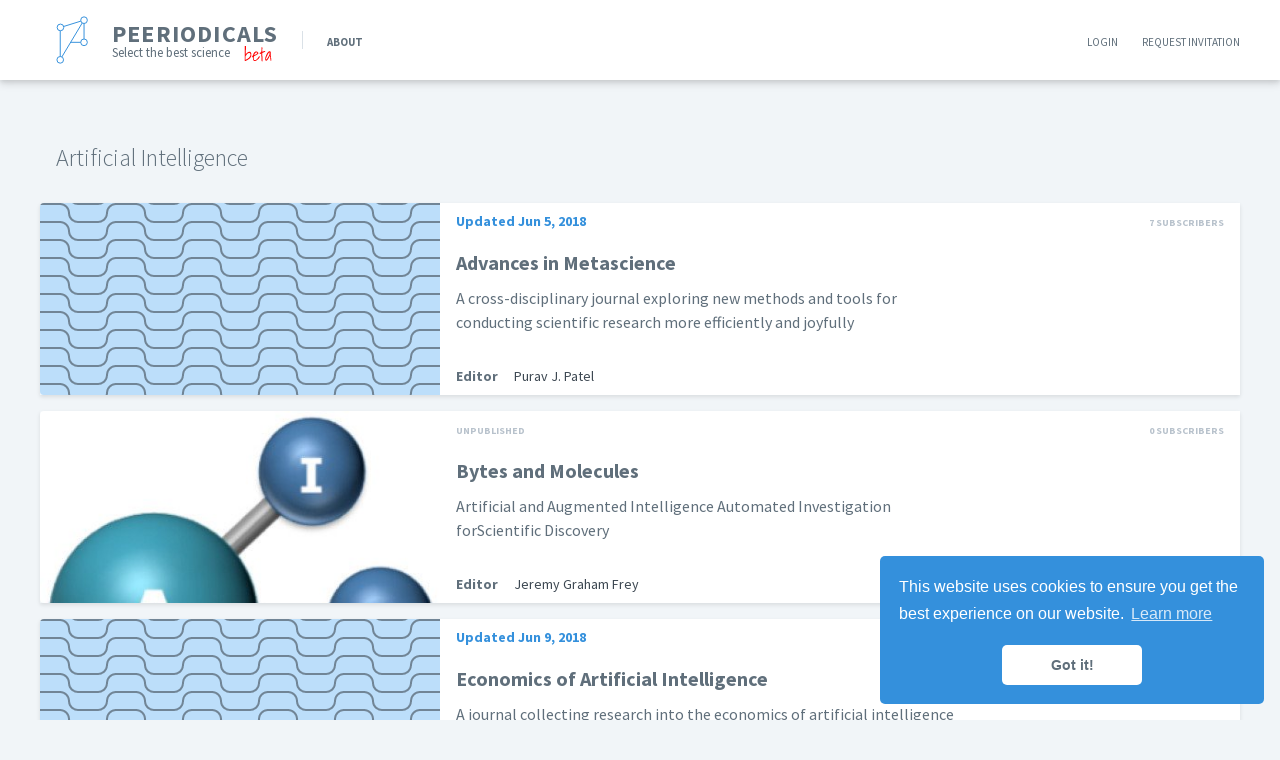

--- FILE ---
content_type: text/html; charset=UTF-8
request_url: https://peeriodicals.com/subjects/1702
body_size: 21020
content:
<!DOCTYPE html>
<html lang="en" class="h-full relative">
<head>
    <meta charset="utf-8">
    <meta http-equiv="X-UA-Compatible" content="IE=edge">
    <meta name="viewport" content="width=device-width, initial-scale=1">

    <!-- CSRF Token -->
    <meta name="csrf-token" content="JEncw61VqqUfU23Mw46b7WvEreEp86zmLXSMHPbo">

    <link rel="apple-touch-icon" sizes="57x57" href="https://peeriodicals.com/apple-icon-57x57.png">
    <link rel="apple-touch-icon" sizes="60x60" href="https://peeriodicals.com/apple-icon-60x60.png">
    <link rel="apple-touch-icon" sizes="72x72" href="https://peeriodicals.com/apple-icon-72x72.png">
    <link rel="apple-touch-icon" sizes="76x76" href="https://peeriodicals.com/apple-icon-76x76.png">
    <link rel="apple-touch-icon" sizes="114x114" href="https://peeriodicals.com/apple-icon-114x114.png">
    <link rel="apple-touch-icon" sizes="120x120" href="https://peeriodicals.com/apple-icon-120x120.png">
    <link rel="apple-touch-icon" sizes="144x144" href="https://peeriodicals.com/apple-icon-144x144.png">
    <link rel="apple-touch-icon" sizes="152x152" href="https://peeriodicals.com/apple-icon-152x152.png">
    <link rel="apple-touch-icon" sizes="180x180" href="https://peeriodicals.com/apple-icon-180x180.png">
    <link rel="icon" type="image/png" sizes="192x192"  href="https://peeriodicals.com/android-icon-192x192.png">
    <link rel="icon" type="image/png" sizes="32x32" href="https://peeriodicals.com/favicon-32x32.png">
    <link rel="icon" type="image/png" sizes="96x96" href="https://peeriodicals.com/favicon-96x96.png">
    <link rel="icon" type="image/png" sizes="16x16" href="https://peeriodicals.com/favicon-16x16.png">
    <link rel="manifest" href="https://peeriodicals.com/manifest.json">
    <meta name="robots" content="index, follow">
    <meta name="googlebot" content="index, follow">
    <meta name="msapplication-tooltip" content="PubPeer.com">
    <meta name="msapplication-TileColor" content="#3490dc">
    <meta name="msapplication-TileImage" content="https://peeriodicals.com/ms-icon-144x144.png">
    <meta name="theme-color" content="#3490dc">

    <title>Peeriodicals</title>
<meta name="description" content="A peeriodical is a lightweight virtual journal with you as the Editor-in-chief, giving you complete freedom in setting editorial policy to select the most interesting and useful manuscripts for your readers.">
<meta name="keywords" content="journal, journals, periodical, science, paper, editor, editor-in-chief, issue, freedom, editorial, manuscripts">
<link rel="canonical" href="https://peeriodicals.com/subjects/1702">
<meta property="og:title" content="Peeriodicals">
<meta property="og:description" content="A peeriodical is a lightweight virtual journal with you as the Editor-in-chief, giving you complete freedom in setting editorial policy to select the most interesting and useful manuscripts for your readers.">
<meta property="og:url" content="https://peeriodicals.com/subjects/1702">
<meta property="og:type" content="website">
<meta property="og:site_name" content="Peeriodicals">
<meta property="og:image" content="https://peeriodicals.com/images/Peeriodicals.jpg">


<script type="application/ld+json">{"@context":"https://schema.org","@type":"WebPage","name":"Over 9000 Thousand!","description":"For those who helped create the Genki Dama"}</script>

    <!-- Styles -->
    <link href="/css/main.css?id=d9fbf75b9cfd058d878f" rel="stylesheet">
        <link rel="stylesheet" href="https://cdnjs.cloudflare.com/ajax/libs/KaTeX/0.5.1/katex.min.css">
    <link href="https://fonts.googleapis.com/css?family=Source+Sans+Pro:300,300i,400,400i,700,700i&amp;subset=latin-ext" rel="stylesheet">
    <link rel="stylesheet" type="text/css" href="//cdnjs.cloudflare.com/ajax/libs/cookieconsent2/3.0.3/cookieconsent.min.css" />
    <script>
        (function(i,s,o,g,r,a,m){i['GoogleAnalyticsObject']=r;i[r]=i[r]||function(){
            (i[r].q=i[r].q||[]).push(arguments)},i[r].l=1*new Date();a=s.createElement(o),
            m=s.getElementsByTagName(o)[0];a.async=1;a.src=g;m.parentNode.insertBefore(a,m)
        })(window,document,'script','https://www.google-analytics.com/analytics.js','ga');
        ga('create', 'UA-118257701-1', 'auto');
        ga('send', 'pageview');
    </script>
    <!-- Global Spark Object -->
    <script>
        window.Peeriodical = {"state":{"user":null,"is_admin":null},"api":"https:\/\/peeriodicals.com\/api","pubpeer":"https:\/\/pubpeer.com","states":{"unpublished":0,"published":1,"retracted":2,"rejected":3},"contact":"contact@pubpeer.com"};
    </script>
</head>
<body class="bg-grey-lighter text-grey-darker antialiased font-sans font-normal h-full relative">
                <div class="min-h-screen overflow-hidden block relative pb-footer" id="app">
            <div>
            
                                    <nav class="bg-white shadow-md mb-6" role="navigation">
    <div class="container mx-auto md:flex items-center justify-between">
        <div class="flex items-center justify-between h-20">
            <a class="flex items-center text-grey-darker hover:text-brand no-underline md:pt-0" href="https://peeriodicals.com" role="banner">
                <span class="ml-4">
                    <svg class="stroke-current inline-block w-8 text-brand align-middle" version="1.1" xmlns="http://www.w3.org/2000/svg" xmlns:xlink="http://www.w3.org/1999/xlink" viewBox="0 0 98.5 146.5" xml:space="preserve" preserveAspectRatio="xMinYMin">
    <circle fill="none" stroke-width="3" cx="13.667" cy="34.833" r="10.167"/>
    <circle fill="none" stroke-width="3" cx="86.302" cy="80.344" r="10.167"/>
    <circle fill="none" stroke-width="3" cx="86.302" cy="12.741" r="10.167"/>
    <circle fill="none" stroke-width="3" cx="13.04" cy="133.811" r="10.166"/>
    <line stroke-width="3" x1="13.04" y1="45" x2="13.04" y2="123.645"/>
    <line stroke-width="3" x1="23.44" y1="32.04" x2="76.554" y2="15.626"/>
    <line stroke-width="3" x1="86.303" y1="22.907" x2="86.303" y2="70.177"/>
    <line stroke-width="3" x1="18.027" y1="124.955" x2="80.772" y2="21.267"/>
    <line stroke-width="3" x1="76.136" y1="80.344" x2="45.023" y2="80.344"/>
</svg>                </span>
                <div class="flex flex-col px-6 leading-none relative">
                    <h1 class="uppercase text-2xl tracking-wide">
                        <span class="font-bold">Peeriodicals</span>
                    </h1>
                    <small>Select the best science</small>
                    <svg class="beta" width="56" height="28" viewBox="0 0 56 28" version="1.1" xmlns="http://www.w3.org/2000/svg" xmlns:xlink="http://www.w3.org/1999/xlink">
<path id="beta" d="M 1.47656 41.7539C 1.35938 39.9023 1.3125 37.9336 1.33594 35.8477C 1.38281 33.7617 1.44141 31.5117 1.51172 29.0977C 1.58203 26.6836 1.64062 24.0703 1.6875 21.2578C 1.75781 18.4219 1.76953 15.3281 1.72266 11.9766C 1.98047 11.9766 2.25 11.9648 2.53125 11.9414C 2.8125 11.8945 3.05859 11.8828 3.26953 11.9062C 3.50391 11.9297 3.69141 12 3.83203 12.1172C 3.99609 12.2344 4.07812 12.4453 4.07812 12.75C 4.07812 13.6172 4.04297 14.625 3.97266 15.7734C 3.92578 16.8984 3.85547 18.1406 3.76172 19.5C 3.66797 20.8359 3.58594 22.2773 3.51562 23.8242C 3.46875 25.3711 3.44531 27 3.44531 28.7109C 4.26562 27.6328 5.02734 26.7539 5.73047 26.0742C 6.43359 25.3945 7.10156 24.8555 7.73438 24.457C 8.36719 24.0352 8.98828 23.7773 9.59766 23.6836C 10.207 23.5664 10.8047 23.5312 11.3906 23.5781C 12.0703 23.5781 12.6211 23.7656 13.043 24.1406C 13.4883 24.5156 13.8281 24.9844 14.0625 25.5469C 14.2969 26.1094 14.4609 26.7422 14.5547 27.4453C 14.6484 28.125 14.6953 28.793 14.6953 29.4492C 14.6953 29.918 14.6602 30.4219 14.5898 30.9609C 14.543 31.4766 14.4141 32.0508 14.2031 32.6836C 13.9922 33.3164 13.6641 33.9727 13.2188 34.6523C 12.7969 35.3086 12.1992 36.0117 11.4258 36.7617C 10.6523 37.5117 9.66797 38.2852 8.47266 39.082C 7.30078 39.8789 5.87109 40.6992 4.18359 41.543C 3.62109 41.707 3.16406 41.8125 2.8125 41.8594C 2.48438 41.8828 2.21484 41.8945 2.00391 41.8945C 1.81641 41.8711 1.67578 41.8477 1.58203 41.8242C 1.51172 41.8008 1.47656 41.7773 1.47656 41.7539ZM 2.98828 39.6445C 3.10547 39.5742 3.42188 39.4219 3.9375 39.1875C 4.45312 38.9297 5.0625 38.6016 5.76562 38.2031C 6.46875 37.8047 7.23047 37.3242 8.05078 36.7617C 8.87109 36.1992 9.62109 35.543 10.3008 34.793C 11.0039 34.043 11.6016 33.1992 12.0938 32.2617C 12.5859 31.3242 12.8789 30.293 12.9727 29.168C 12.9727 28.8398 12.9258 28.4883 12.832 28.1133C 12.7383 27.7383 12.5859 27.3867 12.375 27.0586C 12.1875 26.7305 11.9414 26.4609 11.6367 26.25C 11.332 26.0156 10.9688 25.8984 10.5469 25.8984C 9.67969 25.8984 8.85938 26.1328 8.08594 26.6016C 7.33594 27.0703 6.64453 27.6562 6.01172 28.3594C 5.37891 29.0625 4.81641 29.8242 4.32422 30.6445C 3.83203 31.4414 3.43359 32.1797 3.12891 32.8594L 2.98828 39.6445ZM 17.8594 34.4062C 17.7422 34.4297 17.5664 34.4648 17.332 34.5117C 17.0977 34.5586 16.8516 34.5703 16.5938 34.5469C 16.3359 34.5234 16.1133 34.4531 15.9258 34.3359C 15.7148 34.2188 15.6094 34.0195 15.6094 33.7383C 15.6094 33.5742 15.6445 33.457 15.7148 33.3867C 15.7852 33.3164 15.9023 33.2109 16.0664 33.0703C 16.582 32.6484 17.0156 32.1094 17.3672 31.4531C 17.7422 30.7734 18.082 30.0586 18.3867 29.3086C 18.6914 28.5352 19.0078 27.7734 19.3359 27.0234C 19.6875 26.25 20.0859 25.5586 20.5312 24.9492C 20.9766 24.3398 21.5273 23.8477 22.1836 23.4727C 22.8398 23.0977 23.6484 22.9219 24.6094 22.9453C 25.0078 22.9453 25.4531 23.0391 25.9453 23.2266C 26.4375 23.4141 26.8945 23.6719 27.3164 24C 27.7383 24.3047 28.0898 24.6797 28.3711 25.125C 28.6523 25.5703 28.793 26.0625 28.793 26.6016C 28.9102 26.7891 28.793 27.0586 28.4414 27.4102C 28.1133 27.7617 27.6562 28.1484 27.0703 28.5703C 26.4844 28.9688 25.8164 29.3906 25.0664 29.8359C 24.3398 30.2578 23.6367 30.6562 22.957 31.0312C 22.2773 31.4062 21.6797 31.7344 21.1641 32.0156C 20.6484 32.2969 20.3086 32.5078 20.1445 32.6484C 20.0273 32.8828 19.9336 33.1523 19.8633 33.457C 19.793 33.7617 19.7344 34.0547 19.6875 34.3359C 19.6641 34.5938 19.6406 34.8398 19.6172 35.0742C 19.6172 35.2852 19.6172 35.4492 19.6172 35.5664C 19.6172 36.0117 19.5938 36.5039 19.5469 37.043C 19.5234 37.582 19.5469 38.0977 19.6172 38.5898C 19.7109 39.0586 19.9102 39.457 20.2148 39.7852C 20.5195 40.0898 21.0352 40.2422 21.7617 40.2422C 22.5352 40.2422 23.2617 40.0547 23.9414 39.6797C 24.6211 39.2812 25.2539 38.8008 25.8398 38.2383C 26.4258 37.6758 26.9531 37.0664 27.4219 36.4102C 27.9141 35.7539 28.3477 35.1445 28.7227 34.582C 29.1211 33.9961 29.4727 33.5156 29.7773 33.1406C 30.082 32.7656 30.3398 32.5781 30.5508 32.5781C 30.7852 32.5781 31.0312 32.625 31.2891 32.7188C 31.5703 32.7891 31.7109 32.9766 31.7109 33.2812C 31.7109 33.7031 31.5352 34.207 31.1836 34.793C 30.8555 35.3789 30.4102 36 29.8477 36.6562C 29.3086 37.3125 28.6758 37.9688 27.9492 38.625C 27.2461 39.2578 26.5312 39.832 25.8047 40.3477C 25.0781 40.8398 24.3633 41.25 23.6602 41.5781C 22.957 41.8828 22.3359 42.0352 21.7969 42.0352C 20.7422 42.0352 19.9453 41.7773 19.4062 41.2617C 18.8672 40.7461 18.4805 40.1016 18.2461 39.3281C 18.0352 38.5547 17.918 37.7344 17.8945 36.8672C 17.8945 35.9766 17.8828 35.1562 17.8594 34.4062ZM 24.3281 24.9141C 23.9297 24.9141 23.5078 25.1133 23.0625 25.5117C 22.6172 25.8867 22.1953 26.3555 21.7969 26.918C 21.4219 27.457 21.1055 28.0195 20.8477 28.6055C 20.6133 29.168 20.4961 29.6367 20.4961 30.0117C 20.8477 30.0117 21.3516 29.8828 22.0078 29.625C 22.6875 29.3438 23.3555 29.0039 24.0117 28.6055C 24.668 28.207 25.2422 27.7852 25.7344 27.3398C 26.2266 26.8945 26.4727 26.4727 26.4727 26.0742C 26.4727 25.8633 26.3906 25.6875 26.2266 25.5469C 26.0625 25.4062 25.8633 25.2891 25.6289 25.1953C 25.418 25.1016 25.1953 25.0312 24.9609 24.9844C 24.7266 24.9375 24.5156 24.9141 24.3281 24.9141ZM 34.418 26.9883C 34.1836 27.1055 33.9609 27.2344 33.75 27.375C 33.5625 27.4922 33.375 27.6094 33.1875 27.7266C 33 27.8203 32.8125 27.8906 32.625 27.9375C 32.4375 27.9844 32.2383 27.9844 32.0273 27.9375C 31.8867 27.9375 31.7695 27.8555 31.6758 27.6914C 31.582 27.5039 31.5117 27.3047 31.4648 27.0938C 31.3945 26.8594 31.3477 26.6367 31.3242 26.4258C 31.3008 26.1914 31.3008 26.0156 31.3242 25.8984L 34.6992 23.9648L 34.9102 14.9648C 34.957 14.6602 35.1445 14.543 35.4727 14.6133C 35.8008 14.6602 36.1406 14.7305 36.4922 14.8242C 36.5391 14.8242 36.6094 14.8477 36.7031 14.8945C 36.8203 14.918 36.9023 14.9414 36.9492 14.9648C 36.9023 15.5977 36.8438 16.2891 36.7734 17.0391C 36.7266 17.7656 36.6797 18.5039 36.6328 19.2539C 36.5859 19.9805 36.5508 20.6953 36.5273 21.3984C 36.5273 22.1016 36.5625 22.7344 36.6328 23.2969L 41.9062 21.8203C 42 21.7969 42.0703 21.8672 42.1172 22.0312C 42.1875 22.1719 42.2461 22.3477 42.293 22.5586C 42.3633 22.7695 42.4102 22.9805 42.4336 23.1914C 42.457 23.4023 42.4688 23.5078 42.4688 23.5078L 36.4922 26.0391C 36.4922 26.25 36.5039 26.7539 36.5273 27.5508C 36.5742 28.3477 36.6211 29.2969 36.668 30.3984C 36.7148 31.4766 36.7617 32.6484 36.8086 33.9141C 36.8555 35.1562 36.9023 36.3164 36.9492 37.3945C 36.9961 38.4727 37.0312 39.4219 37.0547 40.2422C 37.0781 41.0391 37.0898 41.543 37.0898 41.7539C 37.043 42.457 36.832 42.8086 36.457 42.8086C 36.1055 42.8086 35.7188 42.6328 35.2969 42.2812L 34.418 26.9883ZM 53.1211 41.0859C 53.0039 40.4766 52.8984 39.75 52.8047 38.9062C 52.7344 38.0391 52.6523 37.1719 52.5586 36.3047C 52.4648 35.4141 52.3477 34.582 52.207 33.8086C 52.0898 33.0352 51.9023 32.4023 51.6445 31.9102C 50.4492 34.3477 49.3945 36.2695 48.4805 37.6758C 47.5664 39.0586 46.7578 40.0547 46.0547 40.6641C 45.375 41.25 44.8008 41.5312 44.332 41.5078C 43.8633 41.4844 43.4766 41.2734 43.1719 40.875C 42.8672 40.4766 42.6445 39.9727 42.5039 39.3633C 42.3867 38.7305 42.3047 38.1445 42.2578 37.6055C 42.2578 37.0898 42.375 36.3633 42.6094 35.4258C 42.8438 34.4883 43.1602 33.4688 43.5586 32.3672C 43.957 31.2422 44.4258 30.1055 44.9648 28.957C 45.5273 27.8086 46.125 26.7656 46.7578 25.8281C 47.3906 24.8906 48.0469 24.1172 48.7266 23.5078C 49.4062 22.8984 50.0859 22.5938 50.7656 22.5938C 51.7734 22.4297 52.5117 22.6523 52.9805 23.2617C 53.4727 23.8477 53.5664 24.8438 53.2617 26.25C 53.2617 27.7969 53.3203 29.1211 53.4375 30.2227C 53.5781 31.3242 53.7188 32.3789 53.8594 33.3867C 54.0234 34.3945 54.1641 35.4492 54.2812 36.5508C 54.4219 37.6523 54.4922 38.9766 54.4922 40.5234C 54.4922 40.8047 54.457 41.0508 54.3867 41.2617C 54.3398 41.4492 54.0586 41.543 53.543 41.543C 53.4727 41.543 53.3789 41.4844 53.2617 41.3672C 53.168 41.25 53.1211 41.1562 53.1211 41.0859ZM 51.2227 25.3711C 50.9648 24.9961 50.6133 24.9609 50.168 25.2656C 49.7227 25.5703 49.2539 26.0742 48.7617 26.7773C 48.2695 27.4805 47.7656 28.3242 47.25 29.3086C 46.7344 30.293 46.2539 31.2891 45.8086 32.2969C 45.3633 33.3047 44.9766 34.2656 44.6484 35.1797C 44.3203 36.0703 44.0977 36.8086 43.9805 37.3945C 43.9805 38.2383 44.1094 38.7188 44.3672 38.8359C 44.625 38.9297 44.9414 38.7891 45.3164 38.4141C 45.6914 38.0391 46.1133 37.5 46.582 36.7969C 47.0742 36.0938 47.543 35.3438 47.9883 34.5469C 48.457 33.75 48.8906 32.9766 49.2891 32.2266C 49.7109 31.4766 50.0391 30.8672 50.2734 30.3984C 50.4844 29.9062 50.6484 29.4492 50.7656 29.0273C 50.8828 28.6055 50.9766 28.207 51.0469 27.832C 51.1406 27.4336 51.1875 27.0352 51.1875 26.6367C 51.2109 26.2383 51.2227 25.8164 51.2227 25.3711Z" transform="translate(0 -14)" fill="#FF0606"/>
</svg>                </div>
            </a>
            <about-button style="font-variant:all-small-caps"
                          class="no-underline hover:underline hover:text-brand font-bold text-grey-darker my-6 pl-2 md:pl-6 md:border-l">
                About
            </about-button>

            <hamburger-icon></hamburger-icon>
        </div>

        <div class="flex items-center relative">

            <user-menu csrf="JEncw61VqqUfU23Mw46b7WvEreEp86zmLXSMHPbo" logout-route="https://peeriodicals.com/logout"></user-menu>

                            <a style="font-variant:all-small-caps" class="no-underline hover:underline hover:text-brand text-grey-darker md:block hidden m-6" href="https://peeriodicals.com/login">Login</a>
                <a style="font-variant:all-small-caps" class="no-underline hover:underline hover:text-brand text-grey-darker md:block hidden" href="https://peeriodicals.com/invitation/request" dusk="request-invitation-full">Request invitation</a>
                    </div>
    </div>
</nav>
                
                
                            <div class="container mx-auto mb-6 md:mt-12">
            <h2 class="font-light p-4">
                Artificial Intelligence
            </h2>

                            <div class="w-full sm:flex my-4 shadow sm:h-48">
            <a href="https://peeriodicals.com/peeriodicals/advances-in-metascience" title="Go to Advances in Metascience" class="block h-48 sm:w-1/3 flex-none rounded-t sm:rounded-t-none sm:rounded-l text-center overflow-hidden bg-brand-lighter current">
        </a>
        <div class="bg-white py-2 px-4 flex flex-col justify-between leading-normal w-full relative">
        <header class="flex items-center justify-between">
                            <span class="inline-block text-brand text-sm font-bold mb-4">
                    Updated Jun 5, 2018
                </span>
                        <span class="text-right text-grey text-sm font-bold mb-4" style="font-variant: all-small-caps">
                7 subscribers
            </span>
        </header>

        <div class="flex-grow">
            <a href="https://peeriodicals.com/peeriodicals/advances-in-metascience" title="Go to Advances in Metascience" class="block no-underline text-grey-darker font-bold text-xl mb-2">
                Advances in Metascience
            </a>
                            <p class="text-grey-darker text-base md:w-2/3">A cross-disciplinary journal exploring new methods and tools for conducting scientific research more efficiently and joyfully</p>
                    </div>

        <footer class="flex items-center text-sm">
            <span class="mr-2 text-light font-bold">Editor</span>
            <p class="text-grey-darkest">
                                    <a href="https://peeriodicals.com/editors/78" title="See Purav J. Patel's profile" class="pl-2 no-underline hover:underline text-grey-darkest">Purav J. Patel</a>
                            </p>
        </footer>
    </div>
</div>                            <div class="w-full sm:flex my-4 shadow sm:h-48">
            <a href="https://peeriodicals.com/peeriodicals/bytes-and-molecules" title="Go to Bytes and Molecules" class="h-48 sm:min-h-full sm:w-1/3 flex-none rounded-t sm:rounded-t-none sm:rounded-l bg-cover text-center overflow-hidden">
            <img     srcset="https://peeriodicals.com/storage/68/responsive-images/AI3SD-Logo___pubpeer_435_450.jpg 435w, https://peeriodicals.com/storage/68/responsive-images/AI3SD-Logo___pubpeer_363_375.jpg 363w, https://peeriodicals.com/storage/68/responsive-images/AI3SD-Logo___pubpeer_304_314.jpg 304w, [data-uri] 32w"
    onload="window.requestAnimationFrame(function(){if(!(size=getBoundingClientRect().width))return;onload=null;sizes=Math.ceil(size/window.innerWidth*100)+'vw';});"
    sizes="1px" src="https://peeriodicals.com/storage/68/conversions/AI3SD-Logo-pubpeer.jpg" width="435" style="object-fit:cover">

        </a>
        <div class="bg-white py-2 px-4 flex flex-col justify-between leading-normal w-full relative">
        <header class="flex items-center justify-between">
                            <span class="inline-block text-grey text-sm font-bold mb-4" style="font-variant: all-small-caps">
                    Unpublished
                </span>
                        <span class="text-right text-grey text-sm font-bold mb-4" style="font-variant: all-small-caps">
                0 subscribers
            </span>
        </header>

        <div class="flex-grow">
            <a href="https://peeriodicals.com/peeriodicals/bytes-and-molecules" title="Go to Bytes and Molecules" class="block no-underline text-grey-darker font-bold text-xl mb-2">
                Bytes and Molecules
            </a>
                            <p class="text-grey-darker text-base md:w-2/3">Artificial and Augmented Intelligence Automated Investigation forScientific Discovery</p>
                    </div>

        <footer class="flex items-center text-sm">
            <span class="mr-2 text-light font-bold">Editor</span>
            <p class="text-grey-darkest">
                                    <a href="https://peeriodicals.com/editors/103" title="See Jeremy Graham Frey's profile" class="pl-2 no-underline hover:underline text-grey-darkest">Jeremy Graham Frey</a>
                            </p>
        </footer>
    </div>
</div>                            <div class="w-full sm:flex my-4 shadow sm:h-48">
            <a href="https://peeriodicals.com/peeriodicals/economics-of-artificial-intelligence" title="Go to Economics of Artificial Intelligence" class="block h-48 sm:w-1/3 flex-none rounded-t sm:rounded-t-none sm:rounded-l text-center overflow-hidden bg-brand-lighter current">
        </a>
        <div class="bg-white py-2 px-4 flex flex-col justify-between leading-normal w-full relative">
        <header class="flex items-center justify-between">
                            <span class="inline-block text-brand text-sm font-bold mb-4">
                    Updated Jun 9, 2018
                </span>
                        <span class="text-right text-grey text-sm font-bold mb-4" style="font-variant: all-small-caps">
                1 subscriber
            </span>
        </header>

        <div class="flex-grow">
            <a href="https://peeriodicals.com/peeriodicals/economics-of-artificial-intelligence" title="Go to Economics of Artificial Intelligence" class="block no-underline text-grey-darker font-bold text-xl mb-2">
                Economics of Artificial Intelligence
            </a>
                            <p class="text-grey-darker text-base md:w-2/3">A journal collecting research into the economics of artificial intelligence including machine learning, econometrics and automation</p>
                    </div>

        <footer class="flex items-center text-sm">
            <span class="mr-2 text-light font-bold">Editor</span>
            <p class="text-grey-darkest">
                                    <a href="https://peeriodicals.com/editors/104" title="See Joshua S. Gans's profile" class="pl-2 no-underline hover:underline text-grey-darkest">Joshua S. Gans</a>
                            </p>
        </footer>
    </div>
</div>                            <div class="w-full sm:flex my-4 shadow sm:h-48">
            <a href="https://peeriodicals.com/peeriodicals/computational-neuroscience-and-brain-simulation" title="Go to Computational Neuroscience and Brain Simulation" class="block h-48 sm:w-1/3 flex-none rounded-t sm:rounded-t-none sm:rounded-l text-center overflow-hidden bg-brand-lighter current">
        </a>
        <div class="bg-white py-2 px-4 flex flex-col justify-between leading-normal w-full relative">
        <header class="flex items-center justify-between">
                            <span class="inline-block text-grey text-sm font-bold mb-4" style="font-variant: all-small-caps">
                    Unpublished
                </span>
                        <span class="text-right text-grey text-sm font-bold mb-4" style="font-variant: all-small-caps">
                0 subscribers
            </span>
        </header>

        <div class="flex-grow">
            <a href="https://peeriodicals.com/peeriodicals/computational-neuroscience-and-brain-simulation" title="Go to Computational Neuroscience and Brain Simulation" class="block no-underline text-grey-darker font-bold text-xl mb-2">
                Computational Neuroscience and Brain Simulation
            </a>
                    </div>

        <footer class="flex items-center text-sm">
            <span class="mr-2 text-light font-bold">Editor</span>
            <p class="text-grey-darkest">
                                    <a href="https://peeriodicals.com/editors/129" title="See Alberto Antonietti's profile" class="pl-2 no-underline hover:underline text-grey-darkest">Alberto Antonietti</a>
                            </p>
        </footer>
    </div>
</div>                            <div class="w-full sm:flex my-4 shadow sm:h-48">
            <a href="https://peeriodicals.com/peeriodicals/malaria-machine-learning-and-more" title="Go to Malaria, machine-learning and more" class="h-48 sm:min-h-full sm:w-1/3 flex-none rounded-t sm:rounded-t-none sm:rounded-l bg-cover text-center overflow-hidden">
            <img     srcset="https://peeriodicals.com/storage/64/responsive-images/Screen-Shot-2018-08-16-at-10.07.31-PM___pubpeer_450_388.jpg 450w, https://peeriodicals.com/storage/64/responsive-images/Screen-Shot-2018-08-16-at-10.07.31-PM___pubpeer_376_325.jpg 376w, https://peeriodicals.com/storage/64/responsive-images/Screen-Shot-2018-08-16-at-10.07.31-PM___pubpeer_315_272.jpg 315w, https://peeriodicals.com/storage/64/responsive-images/Screen-Shot-2018-08-16-at-10.07.31-PM___pubpeer_263_227.jpg 263w, https://peeriodicals.com/storage/64/responsive-images/Screen-Shot-2018-08-16-at-10.07.31-PM___pubpeer_220_190.jpg 220w, https://peeriodicals.com/storage/64/responsive-images/Screen-Shot-2018-08-16-at-10.07.31-PM___pubpeer_184_159.jpg 184w, [data-uri] 32w"
    onload="window.requestAnimationFrame(function(){if(!(size=getBoundingClientRect().width))return;onload=null;sizes=Math.ceil(size/window.innerWidth*100)+'vw';});"
    sizes="1px" src="https://peeriodicals.com/storage/64/conversions/Screen-Shot-2018-08-16-at-10.07.31-PM-pubpeer.jpg" width="450" style="object-fit:cover">

        </a>
        <div class="bg-white py-2 px-4 flex flex-col justify-between leading-normal w-full relative">
        <header class="flex items-center justify-between">
                            <span class="inline-block text-brand text-sm font-bold mb-4">
                    Updated Oct 31, 2018
                </span>
                        <span class="text-right text-grey text-sm font-bold mb-4" style="font-variant: all-small-caps">
                5 subscribers
            </span>
        </header>

        <div class="flex-grow">
            <a href="https://peeriodicals.com/peeriodicals/malaria-machine-learning-and-more" title="Go to Malaria, machine-learning and more" class="block no-underline text-grey-darker font-bold text-xl mb-2">
                Malaria, machine-learning and more
            </a>
                            <p class="text-grey-darker text-base md:w-2/3">Papers, and preprints, that I find interesting.</p>
                    </div>

        <footer class="flex items-center text-sm">
            <span class="mr-2 text-light font-bold">Editor</span>
            <p class="text-grey-darkest">
                                    <a href="https://peeriodicals.com/editors/154" title="See Theo Sanderson's profile" class="pl-2 no-underline hover:underline text-grey-darkest">Theo Sanderson</a>
                            </p>
        </footer>
    </div>
</div>                            <div class="w-full sm:flex my-4 shadow sm:h-48">
            <a href="https://peeriodicals.com/peeriodicals/artificial-intelligence-in-medical-education" title="Go to Artificial Intelligence in Medical Education" class="h-48 sm:min-h-full sm:w-1/3 flex-none rounded-t sm:rounded-t-none sm:rounded-l bg-cover text-center overflow-hidden">
            <img src="https://peeriodicals.com/storage/65/conversions/alex-knight-199368-unsplash-pubpeer.jpg" alt="alex-knight-199368-unsplash">
        </a>
        <div class="bg-white py-2 px-4 flex flex-col justify-between leading-normal w-full relative">
        <header class="flex items-center justify-between">
                            <span class="inline-block text-brand text-sm font-bold mb-4">
                    Updated Aug 23, 2018
                </span>
                        <span class="text-right text-grey text-sm font-bold mb-4" style="font-variant: all-small-caps">
                0 subscribers
            </span>
        </header>

        <div class="flex-grow">
            <a href="https://peeriodicals.com/peeriodicals/artificial-intelligence-in-medical-education" title="Go to Artificial Intelligence in Medical Education" class="block no-underline text-grey-darker font-bold text-xl mb-2">
                Artificial Intelligence in Medical Education
            </a>
                    </div>

        <footer class="flex items-center text-sm">
            <span class="mr-2 text-light font-bold">Editor</span>
            <p class="text-grey-darkest">
                                    <a href="https://peeriodicals.com/editors/155" title="See Nabil Zary's profile" class="pl-2 no-underline hover:underline text-grey-darkest">Nabil Zary</a>
                            </p>
        </footer>
    </div>
</div>                            <div class="w-full sm:flex my-4 shadow sm:h-48">
            <a href="https://peeriodicals.com/peeriodicals/future-of-work-and-education" title="Go to Future of Work and Education" class="h-48 sm:min-h-full sm:w-1/3 flex-none rounded-t sm:rounded-t-none sm:rounded-l bg-cover text-center overflow-hidden">
            <img src="https://peeriodicals.com/storage/81/conversions/future_work_education-pubpeer.jpg" alt="future_work_education">
        </a>
        <div class="bg-white py-2 px-4 flex flex-col justify-between leading-normal w-full relative">
        <header class="flex items-center justify-between">
                            <span class="inline-block text-brand text-sm font-bold mb-4">
                    Updated Mar 7, 2019
                </span>
                        <span class="text-right text-grey text-sm font-bold mb-4" style="font-variant: all-small-caps">
                0 subscribers
            </span>
        </header>

        <div class="flex-grow">
            <a href="https://peeriodicals.com/peeriodicals/future-of-work-and-education" title="Go to Future of Work and Education" class="block no-underline text-grey-darker font-bold text-xl mb-2">
                Future of Work and Education
            </a>
                    </div>

        <footer class="flex items-center text-sm">
            <span class="mr-2 text-light font-bold">Editor</span>
            <p class="text-grey-darkest">
                                    <a href="https://peeriodicals.com/editors/190" title="See Aboozar Hadavand's profile" class="pl-2 no-underline hover:underline text-grey-darkest">Aboozar Hadavand</a>
                            </p>
        </footer>
    </div>
</div>                            <div class="w-full sm:flex my-4 shadow sm:h-48">
            <a href="https://peeriodicals.com/peeriodicals/dental-data-science" title="Go to Dental Data Science" class="h-48 sm:min-h-full sm:w-1/3 flex-none rounded-t sm:rounded-t-none sm:rounded-l bg-cover text-center overflow-hidden">
            <img src="https://peeriodicals.com/storage/82/conversions/stepan-vrany-421620-unsplash-pubpeer.jpg" alt="stepan-vrany-421620-unsplash">
        </a>
        <div class="bg-white py-2 px-4 flex flex-col justify-between leading-normal w-full relative">
        <header class="flex items-center justify-between">
                            <span class="inline-block text-grey text-sm font-bold mb-4" style="font-variant: all-small-caps">
                    Unpublished
                </span>
                        <span class="text-right text-grey text-sm font-bold mb-4" style="font-variant: all-small-caps">
                0 subscribers
            </span>
        </header>

        <div class="flex-grow">
            <a href="https://peeriodicals.com/peeriodicals/dental-data-science" title="Go to Dental Data Science" class="block no-underline text-grey-darker font-bold text-xl mb-2">
                Dental Data Science
            </a>
                            <p class="text-grey-darker text-base md:w-2/3">Articles and comments about the use of data science in dental research.&nbsp;</p>
                    </div>

        <footer class="flex items-center text-sm">
            <span class="mr-2 text-light font-bold">Editor</span>
            <p class="text-grey-darkest">
                                    <a href="https://peeriodicals.com/editors/191" title="See S Uribe's profile" class="pl-2 no-underline hover:underline text-grey-darkest">S Uribe</a>
                            </p>
        </footer>
    </div>
</div>                            <div class="w-full sm:flex my-4 shadow sm:h-48">
            <a href="https://peeriodicals.com/peeriodicals/phenomuk-the-uk-plant-phenotyping-communitynbsp" title="Go to PhenomUK - The UK Plant Phenotyping Community&amp;nbsp;" class="h-48 sm:min-h-full sm:w-1/3 flex-none rounded-t sm:rounded-t-none sm:rounded-l bg-cover text-center overflow-hidden">
            <img     srcset="https://peeriodicals.com/storage/139/responsive-images/hand-and-logo-small___pubpeer_450_300.jpg 450w, https://peeriodicals.com/storage/139/responsive-images/hand-and-logo-small___pubpeer_376_250.jpg 376w, [data-uri] 32w"
    onload="window.requestAnimationFrame(function(){if(!(size=getBoundingClientRect().width))return;onload=null;sizes=Math.ceil(size/window.innerWidth*100)+'vw';});"
    sizes="1px" src="https://peeriodicals.com/storage/139/conversions/hand-and-logo-small-pubpeer.jpg" width="450" style="object-fit:cover">

        </a>
        <div class="bg-white py-2 px-4 flex flex-col justify-between leading-normal w-full relative">
        <header class="flex items-center justify-between">
                            <span class="inline-block text-brand text-sm font-bold mb-4">
                    Updated Dec 9, 2020
                </span>
                        <span class="text-right text-grey text-sm font-bold mb-4" style="font-variant: all-small-caps">
                6 subscribers
            </span>
        </header>

        <div class="flex-grow">
            <a href="https://peeriodicals.com/peeriodicals/phenomuk-the-uk-plant-phenotyping-communitynbsp" title="Go to PhenomUK - The UK Plant Phenotyping Community&amp;nbsp;" class="block no-underline text-grey-darker font-bold text-xl mb-2">
                PhenomUK - The UK Plant Phenotyping Community&amp;nbsp;
            </a>
                            <p class="text-grey-darker text-base md:w-2/3">A community repository and forum for discussion of published works on tools and techniques for plant phenotyping – the objective measurement of structural and functional properties of plants</p>
                    </div>

        <footer class="flex items-center text-sm">
            <span class="mr-2 text-light font-bold">Editor</span>
            <p class="text-grey-darkest">
                                    <a href="https://peeriodicals.com/editors/281" title="See Tony P. Pridmore's profile" class="pl-2 no-underline hover:underline text-grey-darkest">Tony P. Pridmore</a>
                            </p>
        </footer>
    </div>
</div>                            <div class="w-full sm:flex my-4 shadow sm:h-48">
            <a href="https://peeriodicals.com/peeriodicals/epigenetic-toxicology" title="Go to Epigenetic Toxicology" class="h-48 sm:min-h-full sm:w-1/3 flex-none rounded-t sm:rounded-t-none sm:rounded-l bg-cover text-center overflow-hidden">
            <img     srcset="https://peeriodicals.com/storage/143/responsive-images/alexander-popov-eXoXJrOGqG4-unsplash___pubpeer_300_450.jpg 300w"
    onload="window.requestAnimationFrame(function(){if(!(size=getBoundingClientRect().width))return;onload=null;sizes=Math.ceil(size/window.innerWidth*100)+'vw';});"
    sizes="1px" src="https://peeriodicals.com/storage/143/conversions/alexander-popov-eXoXJrOGqG4-unsplash-pubpeer.jpg" width="300" style="object-fit:cover">

        </a>
        <div class="bg-white py-2 px-4 flex flex-col justify-between leading-normal w-full relative">
        <header class="flex items-center justify-between">
                            <span class="inline-block text-grey text-sm font-bold mb-4" style="font-variant: all-small-caps">
                    Unpublished
                </span>
                        <span class="text-right text-grey text-sm font-bold mb-4" style="font-variant: all-small-caps">
                0 subscribers
            </span>
        </header>

        <div class="flex-grow">
            <a href="https://peeriodicals.com/peeriodicals/epigenetic-toxicology" title="Go to Epigenetic Toxicology" class="block no-underline text-grey-darker font-bold text-xl mb-2">
                Epigenetic Toxicology
            </a>
                    </div>

        <footer class="flex items-center text-sm">
            <span class="mr-2 text-light font-bold">Editor</span>
            <p class="text-grey-darkest">
                                    <a href="https://peeriodicals.com/editors/297" title="See Satheeswaran Balasubramanian's profile" class="pl-2 no-underline hover:underline text-grey-darkest">Satheeswaran Balasubramanian</a>
                            </p>
        </footer>
    </div>
</div>                            <div class="w-full sm:flex my-4 shadow sm:h-48">
            <a href="https://peeriodicals.com/peeriodicals/proteome-biology" title="Go to Proteome Biology" class="h-48 sm:min-h-full sm:w-1/3 flex-none rounded-t sm:rounded-t-none sm:rounded-l bg-cover text-center overflow-hidden">
            <img     srcset="https://peeriodicals.com/storage/149/responsive-images/national-cancer-institute-LnvCEXQwC-o-unsplash___pubpeer_450_450.jpg 450w, https://peeriodicals.com/storage/149/responsive-images/national-cancer-institute-LnvCEXQwC-o-unsplash___pubpeer_376_376.jpg 376w, https://peeriodicals.com/storage/149/responsive-images/national-cancer-institute-LnvCEXQwC-o-unsplash___pubpeer_315_315.jpg 315w, https://peeriodicals.com/storage/149/responsive-images/national-cancer-institute-LnvCEXQwC-o-unsplash___pubpeer_263_263.jpg 263w, https://peeriodicals.com/storage/149/responsive-images/national-cancer-institute-LnvCEXQwC-o-unsplash___pubpeer_220_220.jpg 220w, https://peeriodicals.com/storage/149/responsive-images/national-cancer-institute-LnvCEXQwC-o-unsplash___pubpeer_184_184.jpg 184w, [data-uri] 32w"
    onload="window.requestAnimationFrame(function(){if(!(size=getBoundingClientRect().width))return;onload=null;sizes=Math.ceil(size/window.innerWidth*100)+'vw';});"
    sizes="1px" src="https://peeriodicals.com/storage/149/conversions/national-cancer-institute-LnvCEXQwC-o-unsplash-pubpeer.jpg" width="450" style="object-fit:cover">

        </a>
        <div class="bg-white py-2 px-4 flex flex-col justify-between leading-normal w-full relative">
        <header class="flex items-center justify-between">
                            <span class="inline-block text-grey text-sm font-bold mb-4" style="font-variant: all-small-caps">
                    Unpublished
                </span>
                        <span class="text-right text-grey text-sm font-bold mb-4" style="font-variant: all-small-caps">
                0 subscribers
            </span>
        </header>

        <div class="flex-grow">
            <a href="https://peeriodicals.com/peeriodicals/proteome-biology" title="Go to Proteome Biology" class="block no-underline text-grey-darker font-bold text-xl mb-2">
                Proteome Biology
            </a>
                            <p class="text-grey-darker text-base md:w-2/3">Replicated research on protein analysis and its applications to life sciences. In short: how proteins create life&nbsp;</p>
                    </div>

        <footer class="flex items-center text-sm">
            <span class="mr-2 text-light font-bold">Editor</span>
            <p class="text-grey-darkest">
                                    <a href="https://peeriodicals.com/editors/283" title="See Nikolai Slavov's profile" class="pl-2 no-underline hover:underline text-grey-darkest">Nikolai Slavov</a>
                            </p>
        </footer>
    </div>
</div>                            <div class="w-full sm:flex my-4 shadow sm:h-48">
            <a href="https://peeriodicals.com/peeriodicals/single-cell-proteomics" title="Go to Single-cell Proteomics" class="h-48 sm:min-h-full sm:w-1/3 flex-none rounded-t sm:rounded-t-none sm:rounded-l bg-cover text-center overflow-hidden">
            <img src="https://peeriodicals.com/storage/150/conversions/halacious-OgvqXGL7XO4-unsplash-pubpeer.jpg" alt="halacious-OgvqXGL7XO4-unsplash">
        </a>
        <div class="bg-white py-2 px-4 flex flex-col justify-between leading-normal w-full relative">
        <header class="flex items-center justify-between">
                            <span class="inline-block text-brand text-sm font-bold mb-4">
                    Updated Aug 27, 2020
                </span>
                        <span class="text-right text-grey text-sm font-bold mb-4" style="font-variant: all-small-caps">
                1 subscriber
            </span>
        </header>

        <div class="flex-grow">
            <a href="https://peeriodicals.com/peeriodicals/single-cell-proteomics" title="Go to Single-cell Proteomics" class="block no-underline text-grey-darker font-bold text-xl mb-2">
                Single-cell Proteomics
            </a>
                    </div>

        <footer class="flex items-center text-sm">
            <span class="mr-2 text-light font-bold">Editor</span>
            <p class="text-grey-darkest">
                                    <a href="https://peeriodicals.com/editors/283" title="See Nikolai Slavov's profile" class="pl-2 no-underline hover:underline text-grey-darkest">Nikolai Slavov</a>
                            </p>
        </footer>
    </div>
</div>                            <div class="w-full sm:flex my-4 shadow sm:h-48">
            <a href="https://peeriodicals.com/peeriodicals/rct-research-integrity" title="Go to RCT Research Integrity" class="h-48 sm:min-h-full sm:w-1/3 flex-none rounded-t sm:rounded-t-none sm:rounded-l bg-cover text-center overflow-hidden">
            <img src="https://peeriodicals.com/storage/204/conversions/Research-Integrity-Podcast-pubpeer.jpg" alt="Research Integrity Podcast">
        </a>
        <div class="bg-white py-2 px-4 flex flex-col justify-between leading-normal w-full relative">
        <header class="flex items-center justify-between">
                            <span class="inline-block text-brand text-sm font-bold mb-4">
                    Updated Jun 11, 2025
                </span>
                        <span class="text-right text-grey text-sm font-bold mb-4" style="font-variant: all-small-caps">
                2 subscribers
            </span>
        </header>

        <div class="flex-grow">
            <a href="https://peeriodicals.com/peeriodicals/rct-research-integrity" title="Go to RCT Research Integrity" class="block no-underline text-grey-darker font-bold text-xl mb-2">
                RCT Research Integrity
            </a>
                            <p class="text-grey-darker text-base md:w-2/3">Clinical trials ought to be delivered pure, without fabrication or falsification.</p>
                    </div>

        <footer class="flex items-center text-sm">
            <span class="mr-2 text-light font-bold">Editors</span>
            <p class="text-grey-darkest">
                                    <a href="https://peeriodicals.com/editors/460" title="See Khalid S. Khan's profile" class="pl-2 no-underline hover:underline text-grey-darkest">Khalid S. Khan</a>
                                    <a href="https://peeriodicals.com/editors/485" title="See María Núñez-Núñez's profile" class="pl-2 no-underline hover:underline text-grey-darkest">María Núñez-Núñez</a>
                            </p>
        </footer>
    </div>
</div>                            <div class="w-full sm:flex my-4 shadow sm:h-48">
            <a href="https://peeriodicals.com/peeriodicals/research-in-interactive-education" title="Go to Research in Interactive Education" class="h-48 sm:min-h-full sm:w-1/3 flex-none rounded-t sm:rounded-t-none sm:rounded-l bg-cover text-center overflow-hidden">
            <img src="https://peeriodicals.com/storage/201/conversions/RIE_Journal_cove-pubpeer.jpg" alt="RIE_Journal_cove">
        </a>
        <div class="bg-white py-2 px-4 flex flex-col justify-between leading-normal w-full relative">
        <header class="flex items-center justify-between">
                            <span class="inline-block text-brand text-sm font-bold mb-4">
                    Updated Sep 6, 2023
                </span>
                        <span class="text-right text-grey text-sm font-bold mb-4" style="font-variant: all-small-caps">
                1 subscriber
            </span>
        </header>

        <div class="flex-grow">
            <a href="https://peeriodicals.com/peeriodicals/research-in-interactive-education" title="Go to Research in Interactive Education" class="block no-underline text-grey-darker font-bold text-xl mb-2">
                Research in Interactive Education
            </a>
                            <p class="text-grey-darker text-base md:w-2/3">RIE explores high-quality interactive education studies, featuring empirical studies and cross-disciplinary perspectives on learning with technology</p>
                    </div>

        <footer class="flex items-center text-sm">
            <span class="mr-2 text-light font-bold">Editor</span>
            <p class="text-grey-darkest">
                                    <a href="https://peeriodicals.com/editors/487" title="See Salah A. M. Ahmed's profile" class="pl-2 no-underline hover:underline text-grey-darkest">Salah A. M. Ahmed</a>
                            </p>
        </footer>
    </div>
</div>                            <div class="w-full sm:flex my-4 shadow sm:h-48">
            <a href="https://peeriodicals.com/peeriodicals/intelligent-and-autonomous-robotics" title="Go to Intelligent and Autonomous Robotics" class="h-48 sm:min-h-full sm:w-1/3 flex-none rounded-t sm:rounded-t-none sm:rounded-l bg-cover text-center overflow-hidden">
            <img src="https://peeriodicals.com/storage/199/conversions/dose-media-DiTiYQx0mh4-unsplash-pubpeer.jpg" alt="dose-media-DiTiYQx0mh4-unsplash">
        </a>
        <div class="bg-white py-2 px-4 flex flex-col justify-between leading-normal w-full relative">
        <header class="flex items-center justify-between">
                            <span class="inline-block text-brand text-sm font-bold mb-4">
                    Updated Nov 4, 2023
                </span>
                        <span class="text-right text-grey text-sm font-bold mb-4" style="font-variant: all-small-caps">
                0 subscribers
            </span>
        </header>

        <div class="flex-grow">
            <a href="https://peeriodicals.com/peeriodicals/intelligent-and-autonomous-robotics" title="Go to Intelligent and Autonomous Robotics" class="block no-underline text-grey-darker font-bold text-xl mb-2">
                Intelligent and Autonomous Robotics
            </a>
                            <p class="text-grey-darker text-base md:w-2/3">Curated articles on theoretical and experimental advances in intelligent and autonomous robotic systems.</p>
                    </div>

        <footer class="flex items-center text-sm">
            <span class="mr-2 text-light font-bold">Editor</span>
            <p class="text-grey-darkest">
                                    <a href="https://peeriodicals.com/editors/488" title="See James Usevitch's profile" class="pl-2 no-underline hover:underline text-grey-darkest">James Usevitch</a>
                            </p>
        </footer>
    </div>
</div>                    </div>
    
                </div>

                    <footer class="container max-w-full bg-grey-darkest text-white p-4 absolute pin-b" role="contentinfo">
    <div class="text-center">
        <svg class="stroke-current inline-block w-8 text-white align-middle" version="1.1" xmlns="http://www.w3.org/2000/svg" xmlns:xlink="http://www.w3.org/1999/xlink" viewBox="0 0 98.5 146.5" xml:space="preserve" preserveAspectRatio="xMinYMin">
    <circle fill="none" stroke-width="3" cx="13.667" cy="34.833" r="10.167"/>
    <circle fill="none" stroke-width="3" cx="86.302" cy="80.344" r="10.167"/>
    <circle fill="none" stroke-width="3" cx="86.302" cy="12.741" r="10.167"/>
    <circle fill="none" stroke-width="3" cx="13.04" cy="133.811" r="10.166"/>
    <line stroke-width="3" x1="13.04" y1="45" x2="13.04" y2="123.645"/>
    <line stroke-width="3" x1="23.44" y1="32.04" x2="76.554" y2="15.626"/>
    <line stroke-width="3" x1="86.303" y1="22.907" x2="86.303" y2="70.177"/>
    <line stroke-width="3" x1="18.027" y1="124.955" x2="80.772" y2="21.267"/>
    <line stroke-width="3" x1="76.136" y1="80.344" x2="45.023" y2="80.344"/>
</svg>    </div>
    <div class="md:w-1/2 mx-auto mt-6 text-center flex items-start">
        <ul class="w-full md:w-1/3 p-4 list-reset leading-normal">
            <li><h3 class="font-bold pb-2">Content</h3></li>
            <li><a href="https://peeriodicals.com/about" class="text-white no-underline">About us</a></li>
            <li>
                <contact-button class="text-white no-underline">
                    Contact us
                </contact-button>
            </li>
        </ul>
        <ul class="w-full md:w-1/3 p-4 list-reset leading-normal">
            <li><h3 class="font-bold pb-2">Follow Us</h3></li>
            <li><a href="https://twitter.com/peeriodicals" class="text-white no-underline">Twitter</a></li>
        </ul>
        <ul class="w-full md:w-1/3 p-4 list-reset leading-normal">
            <li><h3 class="font-bold pb-2">Legal</h3></li>
            <li><a href="https://peeriodicals.com/terms" class="text-white no-underline">Terms of service</a></li>
            <li><a href="https://peeriodicals.com/privacy-policy" class="text-white no-underline">Privacy Policy</a></li>
        </ul>
    </div>

    <hr class="opacity-25 mt-6 w-1/4">

    <p class="text-center leading-loose">Copyright © 2026 The PubPeer Foundation</p>
</footer>            <about-dialog v-cloak>
                <div class="w-full p-4 md:flex items-center">
    <svg xmlns="http://www.w3.org/2000/svg" width="100" height="100" viewBox="0 0 100 100" class="heroicon-news heroicon heroicons-lg">
        <path class="heroicon-news-paper heroicon-component-fill" d="M88.59 12.59L88 12V8l-2 2-2-2-2 2-2-2-2 2-2-2-2 2-2-2-2 2-2-2-2 2-2-2-2 2-2-2-2 2-2-2-2 2-2-2-2 2-2-2-2 2-2-2-2 2-2-2-2 2-2-2-2 2-2-2-2 2-2-2-2 2-2-2-2 2-2-2-2 2-2-2-2 2-2-2-2 2-2-2-2 2-2-2-2 2-2-2v79a6 6 0 0 0 6 6h87a7 7 0 0 0 7-7V20l-.59.59L98 22l-.59-.59-.82-.82L96 20v-4l-.59.59L94 18l-.59-.59-.82-.82L92 16v-4l-.59.59L90 14l-.59-.59-.82-.82z"></path>
        <polygon class="heroicon-news-top-image heroicon-component-accent heroicon-component-fill" points="9 43 9 25 79 25 79 43"></polygon>
        <polygon class="heroicon-news-bottom-image heroicon-component-accent heroicon-component-fill" points="41 54 9 54 9 84 41 84"></polygon>
        <path class="heroicon-shadows" d="M93 91a4.99 4.99 0 0 1-4-2h4a3 3 0 0 0 3-3V22.83l.59.58L98 24.83V86a5 5 0 0 1-5 5zm-2.83-4H88.1c-.07-.32-.1-.66-.1-1V14.83l.59.58L90 16.83V86a3 3 0 0 0 .17 1zM93 87a1 1 0 0 1-1-1V18.83l.59.58L94 20.83V86a1 1 0 0 1-1 1z"></path>
        <path class="heroicon-outline" d="M88.59 12.59l.82.82.59.59 1.41-1.41L92 12v4l.59.59.82.82.59.59 1.41-1.41L96 16v4l.59.59.82.82.59.59 1.41-1.41.59-.59v66a7 7 0 0 1-7 7H6a6 6 0 0 1-6-6V8l2 2 2-2 2 2 2-2 2 2 2-2 2 2 2-2 2 2 2-2 2 2 2-2 2 2 2-2 2 2 2-2 2 2 2-2 2 2 2-2 2 2 2-2 2 2 2-2 2 2 2-2 2 2 2-2 2 2 2-2 2 2 2-2 2 2 2-2 2 2 2-2 2 2 2-2 2 2 2-2 2 2 2-2 2 2 2-2v4l.59.59zM93 91a5 5 0 0 0 5-5V24.83l-1.41-1.42-.59-.58V86a3 3 0 0 1-3 3h-4a5.05 5.05 0 0 0 4 2zm-2.83-4a3 3 0 0 1-.17-1V16.83l-1.41-1.42-.59-.58V86c0 .34.03.68.1 1h2.07zM86 12.83l-2-2-2 2-2-2-2 2-2-2-2 2-2-2-2 2-2-2-2 2-2-2-2 2-2-2-2 2-2-2-2 2-2-2-2 2-2-2-2 2-2-2-2 2-2-2-2 2-2-2-2 2-2-2-2 2-2-2-2 2-2-2-2 2-2-2-2 2-2-2-2 2-2-2-2 2-2-2-2 2-2-2-2 2V87A4 4 0 0 0 6 91h82.1a7.02 7.02 0 0 1-2.1-5V12.83zM93 87a1 1 0 0 0 1-1V20.83l-1.41-1.42-.59-.58V86a1 1 0 0 0 1 1zM8 24h72v20H8V24zm1 19h70V25H9v18zm0 10h33v32H8V53h1zm32 1H9v30h32V54zm39-1v1H46v-1h34zm-34 3h34v1H46v-1zm0 5v-1h16v1H46zm16 2v1H46v-1h16zm0 4H46v-1h16v1zm0 2v1H46v-1h16zm0 4H46v-1h16v1zm0 2v1H46v-1h16zm0 4H46v-1h16v1zm18-19v1H64v-1h16zm0 4H64v-1h16v1zm0 2v1H64v-1h16zm0 4H64v-1h16v1zm0 2v1H64v-1h16zm0 4H64v-1h16v1zm0 2v1H64v-1h16zm-18 4H46v-1h16v1zm18-1v1H64v-1h16zm-18 4H46v-1h16v1zm18-1v1H64v-1h16zm0-65v1H8v-1h72zM8 48h72v1H8v-1z"></path>
    </svg>

    <div class="flex-1 md:pl-4">
        <p class="leading-normal text-justify text-base">A <strong>peeriodical</strong> is a lightweight virtual journal with you as the Editor-in-chief, giving you complete freedom in setting editorial policy to select the most interesting and useful manuscripts for your readers. The manuscripts you will evaluate and select are existing publications—preprints and papers. Thus, a peeriodical replicates all the functions of a traditional journal, including discovery, selection and certification, except publication itself.</p>
    </div>
</div>
<div class="w-full p-4 md:flex flex-row-reverse items-center">
    <svg xmlns="http://www.w3.org/2000/svg" width="100" height="100" viewBox="0 0 100 100" class="heroicon-launch heroicon heroicons-lg">
        <path class="heroicon-launch-ship heroicon-component-fill" d="M60 90H40V39.01c1.2-3.94 3.35-7.94 5.78-10.38L49 25.41c.2-.2.71-.41 1-.41.29 0 .8.21 1 .41l3.22 3.22c2.43 2.44 4.58 6.44 5.78 10.38V90z"></path>
        <path class="heroicon-launch-ship-wings heroicon-component-fill" d="M62 90V46.85A9.33 9.33 0 0 1 64 52v8c0 2.74 1.48 6.3 3.42 8.25l12.33 12.33A9.16 9.16 0 0 1 82 86.01V90H62zM36 52c0-1.56.92-3.89 2-5.15V90H18v-3.99a9.16 9.16 0 0 1 2.25-5.43l12.33-12.33A13.05 13.05 0 0 0 36 60v-8z"></path>
        <path class="heroicon-launch-rocket-tank heroicon-component-fill" d="M36 66.17V25c0-2.68.85-5.97 2.19-9H61.8c1.34 3.03 2.19 6.32 2.19 9v41.17H36zM39.73 13a18.8 18.8 0 0 1 2.76-3.66l7.22-7.22c.01-.02.27-.12.29-.12.02 0 .28.1.29.12l7.22 7.22c.99.98 1.92 2.24 2.77 3.66H39.72z"></path>
        <path class="heroicon-launch-boosters heroicon-component-accent heroicon-component-fill" d="M24 74V33c0-3.34 2-8.18 4.37-10.54l.33-.33c.02-.02.28-.13.3-.13.02 0 .28.1.3.13l.33.33C32 24.82 34 29.67 34 33v27c0 2.2-1.27 5.27-2.83 6.83L24 74zm52 0l-7.17-7.17A11.1 11.1 0 0 1 66 59.99V33c0-3.33 2.01-8.18 4.37-10.54l.33-.33c.02-.02.28-.13.3-.13.02 0 .28.1.3.13l.33.33C74 24.82 76 29.66 76 33v41zM59 94h-6v-.4l1.07-1.6h3.86L59 93.6v.4zm-13.07-2L47 93.6v.4h-6v-.4l1.07-1.6h3.86zM74 94h-8v-2h10v2h-2zm-50 0v-2h10v2H24zm3.07 2h3.86L32 97.6v.4h-6v-.4l1.07-1.6zM68 97.6l1.07-1.6h3.86L74 97.6v.4h-6v-.4z"></path>
        <path class="heroicon-launch-tank-nose heroicon-component-accent heroicon-component-fill" d="M61.35 15c-.16-.34-.33-.67-.51-1H39.16c-.18.33-.35.66-.51 1h22.7z"></path>
        <path class="heroicon-launch-ship-nose heroicon-component-accent heroicon-component-fill" d="M53.51 23.34c2.6 2.6 4.9 7.16 5.92 11.37a24.01 24.01 0 0 0-4.5-6.79L51.7 24.7A2.77 2.77 0 0 0 50 24c-.56 0-1.32.32-1.7.7l-3.22 3.22a24.01 24.01 0 0 0-4.5 6.8c1.02-4.22 3.3-8.78 5.91-11.38l3.22-3.22c.01-.02.27-.12.29-.12.02 0 .28.1.3.12l3.21 3.22z"></path>
        <polygon class="heroicon-launch-ship-stabilizer heroicon-component-accent heroicon-component-fill" points="51 93 51 94 49 94 49 93 49 80.828 50 79.828 51 80.828"></polygon>
        <path class="heroicon-shadows" d="M59 94h-6v-.4l1.07-1.6h3.86L59 93.6v.4zm-13.07-2L47 93.6v.4h-6v-.4l1.07-1.6h3.86zM74 94h-8v-2h10v2h-2zm-50 0v-2h10v2H24zm3.07 2h3.86L32 97.6v.4h-6v-.4l1.07-1.6zM68 97.6l1.07-1.6h3.86L74 97.6v.4h-6v-.4zM36 47l3-3v46h-3V47zm25-3l3 3v43h-3V44zm3 3l-2-2v-6c0-5.51-3.17-13.17-7.08-17.08L51.7 18.7A2.77 2.77 0 0 0 50 18c-.56 0-1.32.32-1.7.7l-3.22 3.22C41.17 25.83 38 33.48 38 39v6l-2 2v-8c0-5.52 3.42-12.89 7.64-16.46l4.6-3.9c.42-.35 1.2-.64 1.76-.64.55 0 1.35.3 1.76.65l4.6 3.89C60.58 26.1 64 33.49 64 39v8z"></path>
        <path class="heroicon-outline" fill-rule="nonzero" d="M34 25c0-5.52 3.16-13.16 7.07-17.07L48.3.7C48.69.31 49.44 0 50 0c.55 0 1.31.31 1.7.7l7.23 7.23C62.83 11.83 66 19.47 66 25v.37c.82-1.7 1.85-3.23 2.95-4.33l.34-.34c.4-.4 1.15-.71 1.71-.71.55 0 1.32.32 1.71.71l.34.34C75.78 23.78 78 29.15 78 33v43l3.17 3.17A11.1 11.1 0 0 1 84 86V92h-6v4h-2.67l.67 1v3H66v-3l.67-1H64v-4h-3.67l.67 1v3H39v-3l.67-1H36v4h-2.67l.67 1v3H24v-3l.67-1H22v-4h-6v-5.99a11.1 11.1 0 0 1 2.83-6.84L22 76V33c0-3.87 2.22-9.22 4.95-11.95l.34-.34c.4-.4 1.15-.71 1.71-.71.55 0 1.32.32 1.71.71l.34.34c1.1 1.1 2.12 2.64 2.95 4.33v-.37zm42 40h-8.52c.4.7.86 1.34 1.35 1.83L76 74v-9zm-9.02-1H76v-9H66v5c0 1.21.38 2.67.98 4zM66 54h10v-9H66v9zm0-10h10v-9H66v9zm0-10h10v-1c0-3.33-2.01-8.18-4.37-10.54l-.33-.33A2.18 2.18 0 0 0 71 22c-.02 0-.28.1-.3.13l-.33.33C68 24.82 66 29.66 66 33v1zM24 64h9.02c.6-1.33.98-2.79.98-4v-5H24v9zm8.52 1H24v9l7.17-7.17c.49-.49.95-1.12 1.35-1.83zM24 54h10v-9H24v9zm0-10h10v-9H24v9zm0-10h10v-1c0-3.33-2.01-8.18-4.37-10.54l-.33-.33A2.18 2.18 0 0 0 29 22c-.02 0-.28.1-.3.13l-.33.33C26 24.82 24 29.66 24 33v1zm35 60v-.4L57.93 92h-3.86L53 93.6v.4h6zm0-4h1v-2h-7v2h6zm1-3V43H40v44h7v-7l3-3 3 3v7h7zm0-45v-2.99c-1.2-3.94-3.35-7.94-5.78-10.38L51 25.41c-.2-.2-.71-.41-1-.41-.29 0-.8.2-1 .41l-3.22 3.22c-2.43 2.44-4.58 6.44-5.78 10.38V42h20zM40 88v2h7v-2h-7zm5.93 4h-3.86L41 93.6v.4h6v-.4L45.93 92zM51 93V80.83l-1-1-1 1V94h2v-1zm11-5v2h20v-2H62zm11-1h9v-.99a9.16 9.16 0 0 0-2.25-5.43L67.42 68.25A13.05 13.05 0 0 1 64 60v-8c0-1.56-.92-3.89-2-5.15V80h11v7zm-1 0v-6H62v6h10zM62 44l1.18 1.18c.28.28.56.62.82 1V25c0-2.68-.85-5.97-2.19-9H38.2C36.85 19.03 36 22.32 36 25v21.17c.26-.37.54-.7.82-1L38 44v-5c0-5.52 3.17-13.17 7.08-17.08l3.22-3.22c.38-.38 1.14-.7 1.7-.7.55 0 1.32.32 1.7.7l3.22 3.22C58.83 25.83 62 33.48 62 39v5zm-.65-29c-.16-.34-.33-.67-.51-1H39.16c-.18.33-.35.66-.51 1h22.7zm-21.62-2h20.55a18.79 18.79 0 0 0-2.77-3.66L50.3 2.12A1.98 1.98 0 0 0 50 2c-.02 0-.28.1-.29.12L42.5 9.34A18.8 18.8 0 0 0 39.73 13zM74 94h2v-2H66v2h8zM36 52v8c0 2.74-1.48 6.3-3.42 8.25L20.25 80.58A9.16 9.16 0 0 0 18 86.01V87h9v-7h11V46.85A9.33 9.33 0 0 0 36 52zm-8 29v6h10v-6H28zm0 7H18v2h20v-2H28zm-4 6h10v-2H24v2zm29.51-70.66l-3.22-3.22A2.2 2.2 0 0 0 50 20c-.02 0-.28.1-.3.12l-3.21 3.22c-2.6 2.6-4.9 7.16-5.92 11.37a24.01 24.01 0 0 1 4.5-6.79l3.23-3.22c.38-.38 1.14-.7 1.7-.7.55 0 1.32.32 1.7.7l3.22 3.22a24.01 24.01 0 0 1 4.5 6.8c-1.02-4.22-3.3-8.78-5.91-11.38zM27.07 96L26 97.6v.4h6v-.4L30.93 96h-3.86zM68 97.6v.4h6v-.4L72.93 96h-3.86L68 97.6zM49 75h-7V46h16v29h-9zm-6-28v27h6V47h-6zm8 27h6V47h-6v27zm-6-40h4v2h-4v-2zm10 0v2h-4v-2h4z"></path>
    </svg>
    <div class="flex-1 md:pl-4">
        <p class="leading-normal text-justify text-base">Why set up a peeriodical? The traditional journal has changed remarkably little in centuries and many people feel that scientific publishing is stuck in a rut, subject to a corporatist drift, and is not serving science optimally. The advent of preprints in many fields beyond those served by the ArXiv is liberating the dissemination of research, but most other journal functions have not been replaced effectively. Now you—all researchers—have the opportunity to select and certify research according to your own criteria. We expect peeriodical subject matters and editorial policies to be extremely varied. Some peeriodicals may wish to target narrow domains, while others will adopt a generalist approach. Some peeriodicals will be inclusive, focusing on discovery, whereas others may aim to enforce stringent quality criteria, prioritising certification. The point is that all approaches are permitted and supported—we hope you will innovate! You can create multiple peeriodicals. It will be users and readers who decide which peeriodicals they find useful and interesting. Users can sign up to receive alerts from any peeriodical they wish.</p>
    </div>
</div>

<div class="w-full p-4 md:flex items-center">
    <svg xmlns="http://www.w3.org/2000/svg" width="100" height="100" viewBox="0 0 100 100" class="heroicon-couple2 heroicon heroicons-lg">
        <path class="heroicon-couple2-male-top heroicon-component-accent heroicon-component-fill" d="M44 92V80c0-1.3.37-2.69 1-3.98V71h1v3.33a9.53 9.53 0 0 1 3.37-3.01L54 69c0-2.56-1.97-5.75-4.26-6.9L36 55.25V64c0 3.32-1.9 4.1-4.25 1.75L28 62l-3.75 3.75C21.9 68.1 20 67.32 20 64v-8.76L6.26 62.1C3.98 63.25 2 66.45 2 69v23h8V71h1v21h33z"></path>
        <path class="heroicon-couple2-male-collar heroicon-component-accent heroicon-component-fill" d="M35 55v9c0 2.43-.82 2.77-2.54 1.05l-3.75-3.76L35 55zm-7.7 6.3l-3.76 3.75C21.82 66.77 21 66.43 21 64v-9l6.3 6.3z"></path>
        <path class="heroicon-couple2-male-hair heroicon-component-fill" d="M12 17v10.13a4 4 0 0 1 1-.13v-9.42c.61.27 1.29.42 2 .42h28v9a4 4 0 0 1 1 .13V15.99a4.99 4.99 0 0 0-2.7-4.43l-.57-.3-.29-.56A5 5 0 0 0 36 8H15a5 5 0 0 0-3 9z"></path>
        <path class="heroicon-couple2-male-face heroicon-component-fill" d="M41 34v3a13 13 0 0 1-7 11.54v4.63l-6 6-6-6v-4.63A13 13 0 0 1 15 37V34h-2a3 3 0 1 1 0-6h2v-8h26v8h2a3 3 0 1 1 0 6h-2z"></path>
        <path class="heroicon-couple2-male-mouth heroicon-component-fill" d="M28 45a5 5 0 0 1-4-2h8a5 5 0 0 1-4 2z"></path>
        <path class="heroicon-couple2-male-teeth heroicon-component-fill" d="M23.1 41c.07.35.18.68.32 1h9.16c.14-.32.25-.65.32-1h-9.8z"></path>
        <path class="heroicon-couple2-female-top heroicon-component-accent heroicon-component-fill" d="M59.72 71.29a4.01 4.01 0 0 1-1.55-2.14l-7.91 3.96C47.98 74.25 46 77.45 46 80V92h6v-7h1v7h38v-7h1v7h6V80a8.64 8.64 0 0 0-4.26-6.9l-7.9-3.95a4 4 0 0 1-1.56 2.14 4 4 0 0 1-3.3 5.7 4 4 0 0 1-5.7 3.29 4 4 0 0 1-6.57 0 4 4 0 0 1-5.7-3.3 4 4 0 0 1-3.29-5.7z"></path>
        <path class="heroicon-couple2-female-collar heroicon-component-accent heroicon-component-fill" d="M80 66.24l4.92 2.46a3 3 0 0 1-1.21 1.77l-.7.48.36.77a3 3 0 0 1-2.47 4.27l-.84.07-.07.85a3 3 0 0 1-4.27 2.46l-.77-.36-.48.7a3 3 0 0 1-4.94 0l-.48-.7-.77.36a3 3 0 0 1-4.27-2.47l-.07-.84-.85-.07a3 3 0 0 1-2.46-4.27l.36-.77-.7-.48a3 3 0 0 1-1.2-1.77L64 66.24V68a8 8 0 1 0 16 0v-1.76z"></path>
        <path class="heroicon-couple2-female-hair heroicon-component-fill" d="M92 53a14 14 0 0 1-8.37 12.82L80 64v-.3c4.2-2.66 7-7.35 7-12.7a4 4 0 0 0 0-8v-5c-6.1 0-11.52-2.87-15-7.34A18.97 18.97 0 0 1 57 38v5a4 4 0 0 0 0 8 15 15 0 0 0 7.28 12.86L64 63.7V64l-3.63 1.82A14 14 0 0 1 52 53V34a13 13 0 0 1 19.07-11.5l.93.5.93-.5A13 13 0 0 1 92 34v19z"></path>
        <path class="heroicon-couple2-female-face heroicon-component-fill" d="M85 50v1a13 13 0 0 1-7 11.54V68a6 6 0 0 1-12 0v-5.47A13 13 0 0 1 59 51v-1h-2a3 3 0 1 1 0-6h2v-4.1c4.98-.47 9.56-2.69 13-6.2a20.94 20.94 0 0 0 13 6.2V44h2a3 3 0 1 1 0 6h-2z"></path>
        <path class="heroicon-couple2-female-mouth heroicon-component-fill" d="M72 59a4 4 0 0 1-3.47-2h6.94A4 4 0 0 1 72 59z"></path>
        <path class="heroicon-shadows" d="M85 39.9v2a20.94 20.94 0 0 1-13-6.2 20.94 20.94 0 0 1-13 6.2v-2c4.98-.47 9.56-2.69 13-6.2a20.94 20.94 0 0 0 13 6.2zM12 19h30v3H12v-3zm69.8 45.9l3.95 1.97A20.92 20.92 0 0 1 72 72a20.92 20.92 0 0 1-13.75-5.13l3.96-1.97A16.98 16.98 0 0 1 55 51v-.53c.59.34 1.27.53 2 .53a15 15 0 0 0 30 0c.73 0 1.41-.2 2-.53V51c0 5.74-2.85 10.82-7.2 13.9zM36 49.7V53l3.35 1.67A20.9 20.9 0 0 1 28 58a20.9 20.9 0 0 1-11.35-3.33L20 53v-3.3a14.93 14.93 0 0 0 8 2.3c2.94 0 5.68-.85 8-2.3z"></path>
        <path class="heroicon-outline" fill-rule="nonzero" d="M43 35v2c0 5.35-2.8 10.04-7 12.7V53l14.63 7.32c.68.34 1.33.8 1.93 1.35A15.92 15.92 0 0 1 50 53V34a15 15 0 0 1 22-13.27A15 15 0 0 1 94 34v19a16 16 0 0 1-8.13 13.93l8.76 4.39C97.6 72.8 100 76.68 100 80v14H0V69c0-3.32 2.41-7.2 5.37-8.68L20 53v-3.3c-4.2-2.67-7-7.35-7-12.7v-2a4 4 0 0 1-3-6.65V17.9A7 7 0 0 1 15 6h21a7 7 0 0 1 6.21 3.78A6.99 6.99 0 0 1 46 15.99v12.36A4 4 0 0 1 43 35zm1 57V80c0-1.3.37-2.69 1-3.98V71h1v3.33a9.53 9.53 0 0 1 3.37-3.01L54 69c0-2.56-1.97-5.75-4.26-6.9L36 55.25V64c0 3.32-1.9 4.1-4.25 1.75L28 62l-3.75 3.75C21.9 68.1 20 67.32 20 64v-8.76L6.26 62.1C3.98 63.25 2 66.45 2 69v23h8V71h1v21h33zm11.94-23.97l2.2-1.1a16.07 16.07 0 0 1-3.59-2.76 10.38 10.38 0 0 1 1.39 3.86zM13 27v-7.29c-.35-.1-.68-.23-1-.38v7.8a4 4 0 0 1 1-.13zm28-7H15v17a13 13 0 0 0 26 0V20zm2 13a2 2 0 1 0 0-4v4zm1-5.87V15.99a4.99 4.99 0 0 0-2.7-4.43l-.57-.3-.29-.56A5 5 0 0 0 36 8H15a5 5 0 0 0 0 10h28v9a4 4 0 0 1 1 .13zM13 29a2 2 0 1 0 0 4v-4zm9 24.17l6 6 6-6v-2.42a14.96 14.96 0 0 1-12 0v2.42zM35 55l-6.3 6.3 3.76 3.75C34.18 66.77 35 66.43 35 64v-9zm-7.7 6.3L21 55v9c0 2.43.82 2.77 2.54 1.05l3.75-3.76zM92 53V34a13 13 0 0 0-19.07-11.5L72 23l-.93-.5A13 13 0 0 0 52 34v19a14 14 0 0 0 8.37 12.82L64 64v-.3l.28.16A15 15 0 0 1 57 51a4 4 0 0 1 0-8v-5c6.1 0 11.52-2.87 15-7.34A18.97 18.97 0 0 0 87 38v5a4 4 0 0 1 0 8c0 5.35-2.8 10.04-7 12.7v.3l3.63 1.82A14 14 0 0 0 92 53zm-7-4v-9.1a20.94 20.94 0 0 1-13-6.2 20.94 20.94 0 0 1-13 6.2V51a13 13 0 0 0 26 0v-2zm4-2a2 2 0 0 0-2-2v4a2 2 0 0 0 2-2zm-34 0c0 1.1.9 2 2 2v-4a2 2 0 0 0-2 2zm10.34 17.45l.66.3V68a6 6 0 0 0 12 0v-3.25a14.95 14.95 0 0 1-12.66-.3zM80 66.24V68a8 8 0 1 1-16 0v-1.76l-4.92 2.46a3 3 0 0 0 1.21 1.77l.7.48-.36.77a3 3 0 0 0 2.46 4.27l.85.07.07.84a3 3 0 0 0 4.27 2.47l.77-.36.48.7a3 3 0 0 0 4.94 0l.48-.7.77.36a3 3 0 0 0 4.27-2.46l.07-.85.84-.07a3 3 0 0 0 2.47-4.27l-.36-.77.7-.48a3 3 0 0 0 1.2-1.77L80 66.24zm-20.28 5.05a4.01 4.01 0 0 1-1.55-2.14l-7.91 3.96C47.98 74.25 46 77.45 46 80V92h6v-7h1v7h38v-7h1v7h6V80a8.64 8.64 0 0 0-4.26-6.9l-7.9-3.95a4 4 0 0 1-1.56 2.14 4 4 0 0 1-3.3 5.7 4 4 0 0 1-5.7 3.29 4 4 0 0 1-6.57 0 4 4 0 0 1-5.7-3.3 4 4 0 0 1-3.29-5.7zM67.1 56H76.9a4.96 4.96 0 0 1-4.9 4 5 5 0 0 1-4.9-4zm4.9 3a4 4 0 0 0 3.47-2h-6.94A4 4 0 0 0 72 59zm6-11a1 1 0 1 1 0-2 1 1 0 0 1 0 2zm0-6a5 5 0 0 1 4.47 2.76l-.9.45A4 4 0 0 0 78 43v-1zm-12 0v1a4 4 0 0 0-3.58 2.21l-.9-.45A5 5 0 0 1 66 42zm1 5a1 1 0 1 1-2 0 1 1 0 0 1 2 0zm2.78 5.33l.56-.83a2.99 2.99 0 0 0 3.32 0l.56.83a3.98 3.98 0 0 1-4.44 0zM79 23a11 11 0 0 1 9.84 6.08l-.9.45A10 10 0 0 0 79 24v-1zm-23.84 6.08A11 11 0 0 1 65 23v1a10 10 0 0 0-8.95 5.53l-.9-.45zM18 9h15v1H18V9zm4.08 32a6.05 6.05 0 0 1-.08-1h12a6 6 0 0 1-11.92 1zM28 45a5 5 0 0 0 4-2h-8a5 5 0 0 0 4 2zm-4.9-4c.07.35.18.68.32 1h9.16c.14-.32.25-.65.32-1h-9.8zM35 31a1 1 0 1 1-2 0 1 1 0 0 1 2 0zm-1-5a5 5 0 0 1 4.47 2.76l-.9.45a4 4 0 0 0-4.84-2l-.31-.95A5 5 0 0 1 34 26zm-8.22 10.33l.56-.83a2.99 2.99 0 0 0 3.32 0l.56.83a3.98 3.98 0 0 1-4.44 0zM23 31a1 1 0 1 1-2 0 1 1 0 0 1 2 0zm.58-4.74l-.31.94a4 4 0 0 0-4.85 2.01l-.9-.45a5 5 0 0 1 6.06-2.5zM29 87a1 1 0 1 1-2 0 1 1 0 0 1 2 0zm0-8a1 1 0 1 1-2 0 1 1 0 0 1 2 0zm0-8a1 1 0 1 1-2 0 1 1 0 0 1 2 0z"></path>
    </svg>
    <div class="flex-1 md:pl-4">
        <p class="leading-normal text-justify text-base">A peeriodical has one or more editors. Anybody can set-up a peeriodical and either operate it alone or invite colleagues to form an editorial board or community. The editors can select "manuscripts"—existing papers or preprints—to consider, either spontaneously or through suggestions from other researchers, including of course the authors. Note that there is no obligation that the manuscript be recent; for instance, we expect that some peeriodicals could focus on underappreciated classics. After all, predictions about scientific impact are generally more accurate for the past than the future. If the editors wish, they can solicit reviews for the manuscript via the Peeriodicals interface. Reviews will be published and the referees will have the option of posting anonymously or signing their review. Editors may decide at any time to accept, reject or comment on the manuscript, taking into account the comments received. They may of course suggest improvements to the manuscript or underlying study. If they justify their decision, their editorial decision will also be published.</p>
    </div>
</div>
<div class="w-full p-4 md:flex flex-row-reverse items-center">
    <svg xmlns="http://www.w3.org/2000/svg" width="100" height="100" viewBox="0 0 100 100" class="heroicon-microscope heroicon heroicons-lg">
        <path class="heroicon-microscope-base heroicon-component-accent heroicon-component-fill" d="M48 92V78a12 12 0 1 0-24 0v14H14l-2 8h76l-2-8H48z"></path>
        <rect class="heroicon-microscope-tube heroicon-component-accent heroicon-component-fill" width="14" height="24" x="51" y="21"></rect>
        <rect class="heroicon-microscope-stage heroicon-component-accent heroicon-component-fill" width="32" height="6" x="43" y="61"></rect>
        <path class="heroicon-microscope-arm heroicon-component-fill" d="M50 80h4v-4h6v5.99A4 4 0 0 1 56 86h-6v2h-2V78a12 12 0 0 0-15-11.62V35A9 9 0 0 1 42 26h9v14h-2v-3a5 5 0 0 0-10 0v24a4 4 0 0 0 4 4v2h7v13zm-14 1a3 3 0 1 1 0-6 3 3 0 0 1 0 6z"></path>
        <polygon class="heroicon-microscope-ocular heroicon-component-fill" points="55 0 61 0 61 9 63 11 63 21 53 21 53 11 55 9"></polygon>
        <polygon class="heroicon-microscope-lens heroicon-component-fill" points="61 51 61 57 55 57 55 51 53 51 53 45 63 45 63 51"></polygon>
        <rect class="heroicon-microscope-mirror heroicon-component-accent heroicon-component-fill" width="14" height="5" x="50" y="71"></rect>
        <path class="heroicon-shadows" d="M54 44h8v4h-8v-4zM43 66h8v4h-8v-4zm12 9h4v4h-4v-4z"></path>
        <path class="heroicon-outline" fill-rule="nonzero" d="M61 9l2 2v10h2v24h-2v6h-2v6h-6v-6h-2v-6h-2v-3h-4v-5a3 3 0 0 0-6 0v24c0 1.1.9 2 2 2v-2h32v6H52v4h12v5h-4v6a4 4 0 0 1-4 4h-4v4h-4v2h37.9l1.57 6 .53 2H12l.53-2 1.58-6H24V78a12 12 0 0 1 7.02-10.92H31V35.02A11 11 0 0 1 42 24h9v-3h2V11l2-2V0h6v9zm-9 73v2h4a2 2 0 0 0 2-2v-6h-2v6h-4zm2-2v-4h-2v4h2zm8-6v-1H52v1h10zM50 86V67h-7v-2a4 4 0 0 1-4-4V37a5 5 0 1 1 10 0v3h2V26h-9a9 9 0 0 0-9 9.01v31.37A12.03 12.03 0 0 1 48 78v10h2v-2zm9-37h2v-4h-6v4h4zm-2 6h2v-4h-2v4zm6-31v-1H53v1h10zm0 1H53v16h10V25zM53 43h10v-1H53v1zm8-22v-9h-6v9h6zm-1.41-10.59l-.42-.41h-2.34l-.42.41-.58.59h4.34l-.58-.59zM57 9h2V2h-2v7zM46 78a10 10 0 1 0-20 0v14h20V78zM15.65 94l-.53 2h69.76l-.53-2h-68.7zm-1.06 4h70.82l-.27-1H14.86l-.27 1zM45 65h28v-2H45v2zM35 35v12h-1V35h1zm1 46a3 3 0 1 1 0-6 3 3 0 0 1 0 6zm2-3a2 2 0 1 0-4 0 2 2 0 0 0 4 0z"></path>
    </svg>
    <div class="flex-1 md:pl-4">
        <p class="leading-normal text-justify text-base mb-4">How will Peeriodicals fit into the publishing landscape? We see them as a space without entry barriers in which researchers can innovate and explore new approaches to scientific dissemination, in parallel to the traditional publishing industry. There are related and complementary initiatives, notably the <a href="https://gowers.wordpress.com/2015/09/10/discrete-analysis-an-arxiv-overlay-journal/">overlay journals</a> promoted by Tim Gowers, exemplified by <a href="http://discreteanalysisjournal.com/">Discrete Analysis</a>, but also Science Open Collections, PLoS Channels, the APPRAISE initiative and Peer Community in... Each of these projects has their own specificities and goals. Nobody yet knows exactly what the future will look like, but we strongly believe that we are about to experience a period of rapid evolution in the dissemination of science and we hope that Peeriodicals will inspire and help you to share your imagination and expertise with the whole research community.</p>
        <p class="leading-normal text-justify text-base">For those starting a peeriodical, you will discover that the hardest part is building up an audience. Unfortunately, we can't yet guarantee you the exposure you would get from a paper in a glamour journal. Reviews with scientific content will be mirrored on PubPeer, offering an audience through the PubPeer browser and Zotero extensions. However, it will be largely up to you to run your publicity, most likely through social media. We are on Twitter (@PEERIODICALS) and will of course help out as we can.</p>        
    </div>
</div>
    <p class="text-center font-bold mt-6">Get started now by requesting an invitation with the link in the top right menu.</p>
            </about-dialog>
            <contact-dialog v-cloak>
            </contact-dialog>
        </div>
            <!-- Scripts -->
    <script src="https://cdn.polyfill.io/v2/polyfill.min.js"></script>
    <script src="/js/manifest.js?id=40dcfff9d09d402daf38"></script>
    <script src="/js/vendor.js?id=71dd6ff550a07e634321"></script>
    <script src="/js/app.js?id=94fb062652b75844d4dc"></script>
    <script src="//cdnjs.cloudflare.com/ajax/libs/cookieconsent2/3.0.3/cookieconsent.min.js"></script>
    <script>
        window.addEventListener("load", function(){
            window.cookieconsent.initialise({
                "palette": {
                    "popup": {
                        "background": "#3490dc",
                        "text": "#ffffff"
                    },
                    "button": {
                        "background": "#ffffff",
                        "text": "#606f7b"
                    }
                },
                "theme": "classic",
                "position": "bottom-right"
            })});
    </script>
    </body>
</html>


--- FILE ---
content_type: text/plain
request_url: https://www.google-analytics.com/j/collect?v=1&_v=j102&a=1305405189&t=pageview&_s=1&dl=https%3A%2F%2Fpeeriodicals.com%2Fsubjects%2F1702&ul=en-us%40posix&dt=Peeriodicals&sr=1280x720&vp=1280x720&_u=IEBAAEABAAAAACAAI~&jid=2113893664&gjid=2018262672&cid=1805164784.1769911760&tid=UA-118257701-1&_gid=613407346.1769911760&_r=1&_slc=1&z=1135019540
body_size: -451
content:
2,cG-ZW0120G0SV